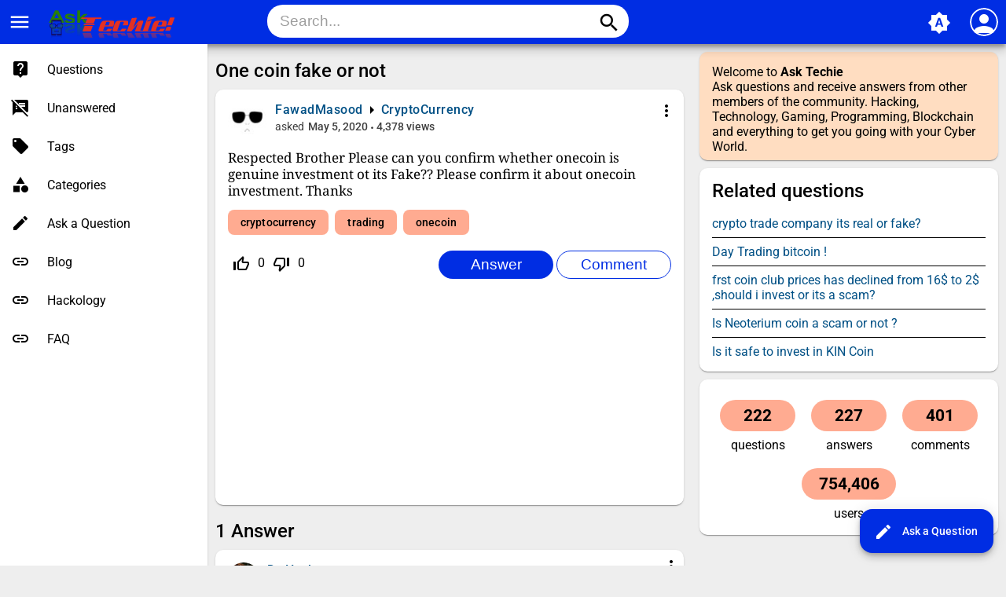

--- FILE ---
content_type: text/html; charset=utf-8
request_url: https://drhack.net/899/one-coin-fake-or-not?show=901
body_size: 7541
content:
<!DOCTYPE html>
<html lang="en" itemscope itemtype="https://schema.org/QAPage">
	<!-- Powered by Question2Answer - http://www.question2answer.org/ -->
	<head>
		<meta charset="utf-8">
		<title>One coin fake or not - Ask Techie - Hackology</title>
		<meta name="viewport" content="width=device-width, initial-scale=1">
		<meta name="theme-color" content="#002de3">
			<link rel="manifest" href="../qa-theme/MayroPro-4.4.0/manifest.webmanifest">
				
					
						<style type="text/css">@font-face {font-family:Noto Serif;font-style:normal;font-weight:400;src:url(/cf-fonts/v/noto-serif/5.0.18/cyrillic/wght/normal.woff2);unicode-range:U+0301,U+0400-045F,U+0490-0491,U+04B0-04B1,U+2116;font-display:swap;}@font-face {font-family:Noto Serif;font-style:normal;font-weight:400;src:url(/cf-fonts/v/noto-serif/5.0.18/cyrillic-ext/wght/normal.woff2);unicode-range:U+0460-052F,U+1C80-1C88,U+20B4,U+2DE0-2DFF,U+A640-A69F,U+FE2E-FE2F;font-display:swap;}@font-face {font-family:Noto Serif;font-style:normal;font-weight:400;src:url(/cf-fonts/v/noto-serif/5.0.18/latin-ext/wght/normal.woff2);unicode-range:U+0100-02AF,U+0304,U+0308,U+0329,U+1E00-1E9F,U+1EF2-1EFF,U+2020,U+20A0-20AB,U+20AD-20CF,U+2113,U+2C60-2C7F,U+A720-A7FF;font-display:swap;}@font-face {font-family:Noto Serif;font-style:normal;font-weight:400;src:url(/cf-fonts/v/noto-serif/5.0.18/greek/wght/normal.woff2);unicode-range:U+0370-03FF;font-display:swap;}@font-face {font-family:Noto Serif;font-style:normal;font-weight:400;src:url(/cf-fonts/v/noto-serif/5.0.18/greek-ext/wght/normal.woff2);unicode-range:U+1F00-1FFF;font-display:swap;}@font-face {font-family:Noto Serif;font-style:normal;font-weight:400;src:url(/cf-fonts/v/noto-serif/5.0.18/latin/wght/normal.woff2);unicode-range:U+0000-00FF,U+0131,U+0152-0153,U+02BB-02BC,U+02C6,U+02DA,U+02DC,U+0304,U+0308,U+0329,U+2000-206F,U+2074,U+20AC,U+2122,U+2191,U+2193,U+2212,U+2215,U+FEFF,U+FFFD;font-display:swap;}@font-face {font-family:Noto Serif;font-style:normal;font-weight:400;src:url(/cf-fonts/v/noto-serif/5.0.18/vietnamese/wght/normal.woff2);unicode-range:U+0102-0103,U+0110-0111,U+0128-0129,U+0168-0169,U+01A0-01A1,U+01AF-01B0,U+0300-0301,U+0303-0304,U+0308-0309,U+0323,U+0329,U+1EA0-1EF9,U+20AB;font-display:swap;}@font-face {font-family:Noto Serif;font-style:normal;font-weight:700;src:url(/cf-fonts/v/noto-serif/5.0.18/cyrillic-ext/wght/normal.woff2);unicode-range:U+0460-052F,U+1C80-1C88,U+20B4,U+2DE0-2DFF,U+A640-A69F,U+FE2E-FE2F;font-display:swap;}@font-face {font-family:Noto Serif;font-style:normal;font-weight:700;src:url(/cf-fonts/v/noto-serif/5.0.18/latin/wght/normal.woff2);unicode-range:U+0000-00FF,U+0131,U+0152-0153,U+02BB-02BC,U+02C6,U+02DA,U+02DC,U+0304,U+0308,U+0329,U+2000-206F,U+2074,U+20AC,U+2122,U+2191,U+2193,U+2212,U+2215,U+FEFF,U+FFFD;font-display:swap;}@font-face {font-family:Noto Serif;font-style:normal;font-weight:700;src:url(/cf-fonts/v/noto-serif/5.0.18/cyrillic/wght/normal.woff2);unicode-range:U+0301,U+0400-045F,U+0490-0491,U+04B0-04B1,U+2116;font-display:swap;}@font-face {font-family:Noto Serif;font-style:normal;font-weight:700;src:url(/cf-fonts/v/noto-serif/5.0.18/latin-ext/wght/normal.woff2);unicode-range:U+0100-02AF,U+0304,U+0308,U+0329,U+1E00-1E9F,U+1EF2-1EFF,U+2020,U+20A0-20AB,U+20AD-20CF,U+2113,U+2C60-2C7F,U+A720-A7FF;font-display:swap;}@font-face {font-family:Noto Serif;font-style:normal;font-weight:700;src:url(/cf-fonts/v/noto-serif/5.0.18/greek/wght/normal.woff2);unicode-range:U+0370-03FF;font-display:swap;}@font-face {font-family:Noto Serif;font-style:normal;font-weight:700;src:url(/cf-fonts/v/noto-serif/5.0.18/greek-ext/wght/normal.woff2);unicode-range:U+1F00-1FFF;font-display:swap;}@font-face {font-family:Noto Serif;font-style:normal;font-weight:700;src:url(/cf-fonts/v/noto-serif/5.0.18/vietnamese/wght/normal.woff2);unicode-range:U+0102-0103,U+0110-0111,U+0128-0129,U+0168-0169,U+01A0-01A1,U+01AF-01B0,U+0300-0301,U+0303-0304,U+0308-0309,U+0323,U+0329,U+1EA0-1EF9,U+20AB;font-display:swap;}@font-face {font-family:Noto Serif;font-style:italic;font-weight:400;src:url(/cf-fonts/v/noto-serif/5.0.18/greek-ext/wght/italic.woff2);unicode-range:U+1F00-1FFF;font-display:swap;}@font-face {font-family:Noto Serif;font-style:italic;font-weight:400;src:url(/cf-fonts/v/noto-serif/5.0.18/vietnamese/wght/italic.woff2);unicode-range:U+0102-0103,U+0110-0111,U+0128-0129,U+0168-0169,U+01A0-01A1,U+01AF-01B0,U+0300-0301,U+0303-0304,U+0308-0309,U+0323,U+0329,U+1EA0-1EF9,U+20AB;font-display:swap;}@font-face {font-family:Noto Serif;font-style:italic;font-weight:400;src:url(/cf-fonts/v/noto-serif/5.0.18/latin/wght/italic.woff2);unicode-range:U+0000-00FF,U+0131,U+0152-0153,U+02BB-02BC,U+02C6,U+02DA,U+02DC,U+0304,U+0308,U+0329,U+2000-206F,U+2074,U+20AC,U+2122,U+2191,U+2193,U+2212,U+2215,U+FEFF,U+FFFD;font-display:swap;}@font-face {font-family:Noto Serif;font-style:italic;font-weight:400;src:url(/cf-fonts/v/noto-serif/5.0.18/greek/wght/italic.woff2);unicode-range:U+0370-03FF;font-display:swap;}@font-face {font-family:Noto Serif;font-style:italic;font-weight:400;src:url(/cf-fonts/v/noto-serif/5.0.18/cyrillic/wght/italic.woff2);unicode-range:U+0301,U+0400-045F,U+0490-0491,U+04B0-04B1,U+2116;font-display:swap;}@font-face {font-family:Noto Serif;font-style:italic;font-weight:400;src:url(/cf-fonts/v/noto-serif/5.0.18/cyrillic-ext/wght/italic.woff2);unicode-range:U+0460-052F,U+1C80-1C88,U+20B4,U+2DE0-2DFF,U+A640-A69F,U+FE2E-FE2F;font-display:swap;}@font-face {font-family:Noto Serif;font-style:italic;font-weight:400;src:url(/cf-fonts/v/noto-serif/5.0.18/latin-ext/wght/italic.woff2);unicode-range:U+0100-02AF,U+0304,U+0308,U+0329,U+1E00-1E9F,U+1EF2-1EFF,U+2020,U+20A0-20AB,U+20AD-20CF,U+2113,U+2C60-2C7F,U+A720-A7FF;font-display:swap;}@font-face {font-family:Noto Serif;font-style:italic;font-weight:700;src:url(/cf-fonts/v/noto-serif/5.0.18/latin/wght/italic.woff2);unicode-range:U+0000-00FF,U+0131,U+0152-0153,U+02BB-02BC,U+02C6,U+02DA,U+02DC,U+0304,U+0308,U+0329,U+2000-206F,U+2074,U+20AC,U+2122,U+2191,U+2193,U+2212,U+2215,U+FEFF,U+FFFD;font-display:swap;}@font-face {font-family:Noto Serif;font-style:italic;font-weight:700;src:url(/cf-fonts/v/noto-serif/5.0.18/latin-ext/wght/italic.woff2);unicode-range:U+0100-02AF,U+0304,U+0308,U+0329,U+1E00-1E9F,U+1EF2-1EFF,U+2020,U+20A0-20AB,U+20AD-20CF,U+2113,U+2C60-2C7F,U+A720-A7FF;font-display:swap;}@font-face {font-family:Noto Serif;font-style:italic;font-weight:700;src:url(/cf-fonts/v/noto-serif/5.0.18/greek-ext/wght/italic.woff2);unicode-range:U+1F00-1FFF;font-display:swap;}@font-face {font-family:Noto Serif;font-style:italic;font-weight:700;src:url(/cf-fonts/v/noto-serif/5.0.18/vietnamese/wght/italic.woff2);unicode-range:U+0102-0103,U+0110-0111,U+0128-0129,U+0168-0169,U+01A0-01A1,U+01AF-01B0,U+0300-0301,U+0303-0304,U+0308-0309,U+0323,U+0329,U+1EA0-1EF9,U+20AB;font-display:swap;}@font-face {font-family:Noto Serif;font-style:italic;font-weight:700;src:url(/cf-fonts/v/noto-serif/5.0.18/cyrillic-ext/wght/italic.woff2);unicode-range:U+0460-052F,U+1C80-1C88,U+20B4,U+2DE0-2DFF,U+A640-A69F,U+FE2E-FE2F;font-display:swap;}@font-face {font-family:Noto Serif;font-style:italic;font-weight:700;src:url(/cf-fonts/v/noto-serif/5.0.18/cyrillic/wght/italic.woff2);unicode-range:U+0301,U+0400-045F,U+0490-0491,U+04B0-04B1,U+2116;font-display:swap;}@font-face {font-family:Noto Serif;font-style:italic;font-weight:700;src:url(/cf-fonts/v/noto-serif/5.0.18/greek/wght/italic.woff2);unicode-range:U+0370-03FF;font-display:swap;}@font-face {font-family:Roboto;font-style:normal;font-weight:400;src:url(/cf-fonts/s/roboto/5.0.11/vietnamese/400/normal.woff2);unicode-range:U+0102-0103,U+0110-0111,U+0128-0129,U+0168-0169,U+01A0-01A1,U+01AF-01B0,U+0300-0301,U+0303-0304,U+0308-0309,U+0323,U+0329,U+1EA0-1EF9,U+20AB;font-display:swap;}@font-face {font-family:Roboto;font-style:normal;font-weight:400;src:url(/cf-fonts/s/roboto/5.0.11/cyrillic/400/normal.woff2);unicode-range:U+0301,U+0400-045F,U+0490-0491,U+04B0-04B1,U+2116;font-display:swap;}@font-face {font-family:Roboto;font-style:normal;font-weight:400;src:url(/cf-fonts/s/roboto/5.0.11/greek-ext/400/normal.woff2);unicode-range:U+1F00-1FFF;font-display:swap;}@font-face {font-family:Roboto;font-style:normal;font-weight:400;src:url(/cf-fonts/s/roboto/5.0.11/latin/400/normal.woff2);unicode-range:U+0000-00FF,U+0131,U+0152-0153,U+02BB-02BC,U+02C6,U+02DA,U+02DC,U+0304,U+0308,U+0329,U+2000-206F,U+2074,U+20AC,U+2122,U+2191,U+2193,U+2212,U+2215,U+FEFF,U+FFFD;font-display:swap;}@font-face {font-family:Roboto;font-style:normal;font-weight:400;src:url(/cf-fonts/s/roboto/5.0.11/cyrillic-ext/400/normal.woff2);unicode-range:U+0460-052F,U+1C80-1C88,U+20B4,U+2DE0-2DFF,U+A640-A69F,U+FE2E-FE2F;font-display:swap;}@font-face {font-family:Roboto;font-style:normal;font-weight:400;src:url(/cf-fonts/s/roboto/5.0.11/greek/400/normal.woff2);unicode-range:U+0370-03FF;font-display:swap;}@font-face {font-family:Roboto;font-style:normal;font-weight:400;src:url(/cf-fonts/s/roboto/5.0.11/latin-ext/400/normal.woff2);unicode-range:U+0100-02AF,U+0304,U+0308,U+0329,U+1E00-1E9F,U+1EF2-1EFF,U+2020,U+20A0-20AB,U+20AD-20CF,U+2113,U+2C60-2C7F,U+A720-A7FF;font-display:swap;}@font-face {font-family:Roboto;font-style:normal;font-weight:500;src:url(/cf-fonts/s/roboto/5.0.11/latin-ext/500/normal.woff2);unicode-range:U+0100-02AF,U+0304,U+0308,U+0329,U+1E00-1E9F,U+1EF2-1EFF,U+2020,U+20A0-20AB,U+20AD-20CF,U+2113,U+2C60-2C7F,U+A720-A7FF;font-display:swap;}@font-face {font-family:Roboto;font-style:normal;font-weight:500;src:url(/cf-fonts/s/roboto/5.0.11/vietnamese/500/normal.woff2);unicode-range:U+0102-0103,U+0110-0111,U+0128-0129,U+0168-0169,U+01A0-01A1,U+01AF-01B0,U+0300-0301,U+0303-0304,U+0308-0309,U+0323,U+0329,U+1EA0-1EF9,U+20AB;font-display:swap;}@font-face {font-family:Roboto;font-style:normal;font-weight:500;src:url(/cf-fonts/s/roboto/5.0.11/cyrillic/500/normal.woff2);unicode-range:U+0301,U+0400-045F,U+0490-0491,U+04B0-04B1,U+2116;font-display:swap;}@font-face {font-family:Roboto;font-style:normal;font-weight:500;src:url(/cf-fonts/s/roboto/5.0.11/greek/500/normal.woff2);unicode-range:U+0370-03FF;font-display:swap;}@font-face {font-family:Roboto;font-style:normal;font-weight:500;src:url(/cf-fonts/s/roboto/5.0.11/greek-ext/500/normal.woff2);unicode-range:U+1F00-1FFF;font-display:swap;}@font-face {font-family:Roboto;font-style:normal;font-weight:500;src:url(/cf-fonts/s/roboto/5.0.11/cyrillic-ext/500/normal.woff2);unicode-range:U+0460-052F,U+1C80-1C88,U+20B4,U+2DE0-2DFF,U+A640-A69F,U+FE2E-FE2F;font-display:swap;}@font-face {font-family:Roboto;font-style:normal;font-weight:500;src:url(/cf-fonts/s/roboto/5.0.11/latin/500/normal.woff2);unicode-range:U+0000-00FF,U+0131,U+0152-0153,U+02BB-02BC,U+02C6,U+02DA,U+02DC,U+0304,U+0308,U+0329,U+2000-206F,U+2074,U+20AC,U+2122,U+2191,U+2193,U+2212,U+2215,U+FEFF,U+FFFD;font-display:swap;}@font-face {font-family:Roboto;font-style:normal;font-weight:700;src:url(/cf-fonts/s/roboto/5.0.11/greek-ext/700/normal.woff2);unicode-range:U+1F00-1FFF;font-display:swap;}@font-face {font-family:Roboto;font-style:normal;font-weight:700;src:url(/cf-fonts/s/roboto/5.0.11/vietnamese/700/normal.woff2);unicode-range:U+0102-0103,U+0110-0111,U+0128-0129,U+0168-0169,U+01A0-01A1,U+01AF-01B0,U+0300-0301,U+0303-0304,U+0308-0309,U+0323,U+0329,U+1EA0-1EF9,U+20AB;font-display:swap;}@font-face {font-family:Roboto;font-style:normal;font-weight:700;src:url(/cf-fonts/s/roboto/5.0.11/latin/700/normal.woff2);unicode-range:U+0000-00FF,U+0131,U+0152-0153,U+02BB-02BC,U+02C6,U+02DA,U+02DC,U+0304,U+0308,U+0329,U+2000-206F,U+2074,U+20AC,U+2122,U+2191,U+2193,U+2212,U+2215,U+FEFF,U+FFFD;font-display:swap;}@font-face {font-family:Roboto;font-style:normal;font-weight:700;src:url(/cf-fonts/s/roboto/5.0.11/cyrillic/700/normal.woff2);unicode-range:U+0301,U+0400-045F,U+0490-0491,U+04B0-04B1,U+2116;font-display:swap;}@font-face {font-family:Roboto;font-style:normal;font-weight:700;src:url(/cf-fonts/s/roboto/5.0.11/latin-ext/700/normal.woff2);unicode-range:U+0100-02AF,U+0304,U+0308,U+0329,U+1E00-1E9F,U+1EF2-1EFF,U+2020,U+20A0-20AB,U+20AD-20CF,U+2113,U+2C60-2C7F,U+A720-A7FF;font-display:swap;}@font-face {font-family:Roboto;font-style:normal;font-weight:700;src:url(/cf-fonts/s/roboto/5.0.11/greek/700/normal.woff2);unicode-range:U+0370-03FF;font-display:swap;}@font-face {font-family:Roboto;font-style:normal;font-weight:700;src:url(/cf-fonts/s/roboto/5.0.11/cyrillic-ext/700/normal.woff2);unicode-range:U+0460-052F,U+1C80-1C88,U+20B4,U+2DE0-2DFF,U+A640-A69F,U+FE2E-FE2F;font-display:swap;}</style>
							<link rel="stylesheet" href="https://fonts.googleapis.com/icon?family=Material+Icons">
								<meta name="description" content="Respected Brother Please can you confirm whether onecoin is genuine investment ot its Fake?? Please confirm it about onecoin investment. Thanks">
								<meta name="keywords" content="CryptoCurrency,cryptocurrency,trading,onecoin">
								<link rel="stylesheet" href="../qa-theme/MayroPro-4.4.0/qa-styles.min.css?1.8.8">
								<style type="text/css">/*Enter your custom CSS here */
.subscribe {
  margin: 80px auto;
  padding: 20px;
  width: 300px;
  background: white;
  border-radius: 5px;
  -webkit-box-shadow: 0 1px 2px rgba(0, 0, 0, 0.5);
  box-shadow: 0 1px 2px rgba(0, 0, 0, 0.5);
}

.subscribe-pitch {
  padding-left: 120px;
  background: url("../newsletter/img/email.png") 5px center no-repeat;
}
.subscribe-pitch > h3 {
  margin: 0 0 12px;
  font-size: 14px;
  font-weight: bold;
  color: #222;
  text-transform: uppercase;
}
.subscribe-pitch > p {
  line-height: 22px;
  color: #484848;
}

.subscribe-form {
  position: relative;
  margin: 20px -20px -20px;
  padding: 15px;
  background: #fafafa;
  border-top: 1px solid #ccc;
  border-radius: 0 0 6px 6px;
  background-image: -webkit-linear-gradient(top, #fafafa, #eaeaea 50%, #e1e1e1 51%, #f2f2f2);
  background-image: -moz-linear-gradient(top, #fafafa, #eaeaea 50%, #e1e1e1 51%, #f2f2f2);
  background-image: -o-linear-gradient(top, #fafafa, #eaeaea 50%, #e1e1e1 51%, #f2f2f2);
  background-image: linear-gradient(to bottom, #fafafa, #eaeaea 50%, #e1e1e1 51%, #f2f2f2);
  -webkit-box-shadow: inset 0 1px white;
  box-shadow: inset 0 1px white;
}

.subscribe-input {
  padding: 0 16px;
  width: 100%;
  height: 35px;
  font-family: 'Lucida Grande', Tahoma, Verdana, sans-serif;
  font-size: 15px;
  color: #444;
  background: #fefefe;
  background-clip: padding-box;
  border: 1px solid;
  border-color: #999 #aaa #aaa;
  border-radius: 20px;
  -webkit-box-shadow: inset 0 1px 1px rgba(0, 0, 0, 0.2), 0 1px #f8f8f8;
  box-shadow: inset 0 1px 1px rgba(0, 0, 0, 0.2), 0 1px #f8f8f8;
}
.subscribe-input:focus {
  outline: 0;
}

.subscribe-submit {
  display: block;
  position: absolute;
  top: 15px;
  right: 15px;
  padding-left: 15px;
  height: 35px;
  width: 60px;
  background: #60e160;
  border: 1px solid;
  border-color: #4c9d50 #4c9d50 #4c9d50 #55af5a;
  border-radius: 0 20px 20px 0;
  cursor: pointer;
  font: 0/0 serif;
  text-shadow: none;
  color: transparent;
  background-image: -webkit-linear-gradient(top, #84f087, #4cd94a);
  background-image: -moz-linear-gradient(top, #84f087, #4cd94a);
  background-image: -o-linear-gradient(top, #84f087, #4cd94a);
  background-image: linear-gradient(to bottom, #84f087, #4cd94a);
  -webkit-box-shadow: inset 0 1px rgba(255, 255, 255, 0.4);
  box-shadow: inset 0 1px rgba(255, 255, 255, 0.4);
}
.subscribe-submit:active {
  background: #4cdf4d;
  -webkit-box-shadow: inset 0 0 3px rgba(0, 0, 0, 0.3);
  box-shadow: inset 0 0 3px rgba(0, 0, 0, 0.3);
}
.subscribe-submit:before {
  content: '';
  display: block;
  margin-top: 1px;
  width: 25px;
  height: 19px;
  background: url("../newsletter/img/tick.png");
}</style>
								<link rel="stylesheet" TYPE="text/css" href="https://drhack.net/qa-plugin/q2a-custom-404-page-master/qa-custom-404-style.css">
								<style>
									.notify-container {
	left: 0;
	right: 0;
	top: 0;
	padding: 0;
	position: fixed;
	width: 100%;
	z-index: 10000;
}
.notify {
	background-color: #F6DF30;
	color: #444444;
	font-weight: bold;
	width: 100%;
	text-align: center;
	font-family: sans-serif;
	font-size: 14px;
	padding: 10px 0;
	position:relative;
}
.notify-close {
	color: #735005;
	cursor: pointer;
	font-size: 18px;
	line-height: 18px;
	padding: 0 3px;
	position: absolute;
	right: 8px;
	text-decoration: none;
	top: 8px;
}
.qa-faq-section-title {
	font-size:125%;
	font-weight:bold;
	margin:10px 0 5px;
	cursor:pointer;
}
.qa-faq-section-text {
	display:none;
	margin:0 0 10px 10px;
}
								</style>
								<link rel="canonical" href="https://drhack.net/899/one-coin-fake-or-not">
								<meta itemprop="name" content="One coin fake or not">
								<script type="2a8c90a4f4278d84b91c559f-text/javascript">
								var qa_root = '..\/';
								var qa_request = '899\/one-coin-fake-or-not';
								</script>
								<script src="../qa-content/jquery-3.5.1.min.js" type="2a8c90a4f4278d84b91c559f-text/javascript"></script>
								<script src="../qa-content/qa-global.js?1.8.8" type="2a8c90a4f4278d84b91c559f-text/javascript"></script>
								<script src="../qa-theme/MayroPro-4.4.0/js/main.min.js?1.8.8" async type="2a8c90a4f4278d84b91c559f-text/javascript"></script>
							</head>
							<body
								class="qa-template-question qa-category-12 qa-body-js-off"
								>
								<script type="2a8c90a4f4278d84b91c559f-text/javascript">
									var b = document.getElementsByTagName('body')[0];
									b.className = b.className.replace('qa-body-js-off', 'qa-body-js-on');
								</script>
								<!-- Go to www.addthis.com/dashboard to customize your tools --> <script type="2a8c90a4f4278d84b91c559f-text/javascript" src="//s7.addthis.com/js/300/addthis_widget.js#pubid=Dr-Hack"></script> 
								<div class="qa-body-wrapper" itemprop="mainEntity" itemscope itemtype="https://schema.org/Question">
									
									<div class="qa-header">
										<div class="qa-logo">
											<a href="../" class="qa-logo-link" title="Ask Techie - Hackology"><img src="https://drhack.net/qa-theme/CleanStrap/uploads/ask_techie.png" alt="Ask Techie - Hackology"></a>
										</div>
										<i id="menu-toggle" onclick="if (!window.__cfRLUnblockHandlers) return false; toggleMenu()" class="material-icons" data-cf-modified-2a8c90a4f4278d84b91c559f-="">menu</i>
										<i id="search-toggle" onclick="if (!window.__cfRLUnblockHandlers) return false; toggleSearch()" class="material-icons" data-cf-modified-2a8c90a4f4278d84b91c559f-="">search</i>
										<div id="user-toggle" onclick="if (!window.__cfRLUnblockHandlers) return false; toggleUser()" data-cf-modified-2a8c90a4f4278d84b91c559f-="">
											<div class="login-person"><i class="material-icons">person</i></div>
										</div>
										<div id="qa-nav-user">
											<div class="qa-nav-user">
												<ul class="qa-nav-user-list">
													<li class="qa-nav-user-item qa-nav-user-login">
														<a href="../login?to=899%2Fone-coin-fake-or-not%3Fshow%3D901" class="qa-nav-user-link">Login</a>
													</li>
													<li class="qa-nav-user-item qa-nav-user-register">
														<a href="../register?to=899%2Fone-coin-fake-or-not%3Fshow%3D901" class="qa-nav-user-link">Register</a>
													</li>
												</ul>
												<div class="qa-nav-user-clear">
												</div>
											</div>
											<div id="qa-nav-user-clear" onclick="if (!window.__cfRLUnblockHandlers) return false; toggleUser()" data-cf-modified-2a8c90a4f4278d84b91c559f-=""></div>
										</div>
										<div id="qa-search">
											<div class="qa-search">
												<form method="get" action="../search">
													
													<input type="text" placeholder="Search..." name="q" value="" class="qa-search-field">
													<button type="submit" class="qa-search-button"><i class="material-icons">search</i></button>
												</form>
											</div>
										</div>
										<div class="fab">
											<i id="theme-toggle" class="material-icons" onclick="if (!window.__cfRLUnblockHandlers) return false; toggleTheme(this)" title="System default" data-cf-modified-2a8c90a4f4278d84b91c559f-="">brightness_auto</i>
											<div class="qam-ask"><a href="../ask?cat=12" class="qam-ask-link"><i class="material-icons">edit</i>Ask a Question</a></div>
										</div>
										<div id="qa-nav-main">
											<div class="qa-logo">
												<a href="../" class="qa-logo-link" title="Ask Techie - Hackology"><img src="https://drhack.net/qa-theme/CleanStrap/uploads/ask_techie.png" alt="Ask Techie - Hackology"></a>
											</div>
											<div class="qa-nav-main">
												<ul class="qa-nav-main-list">
													<li class="qa-nav-main-item qa-nav-main-questions">
														<a href="../questions" class="qa-nav-main-link">Questions</a>
													</li>
													<li class="qa-nav-main-item qa-nav-main-unanswered">
														<a href="../unanswered" class="qa-nav-main-link">Unanswered</a>
													</li>
													<li class="qa-nav-main-item qa-nav-main-tag">
														<a href="../tags" class="qa-nav-main-link">Tags</a>
													</li>
													<li class="qa-nav-main-item qa-nav-main-categories">
														<a href="../categories" class="qa-nav-main-link">Categories</a>
													</li>
													<li class="qa-nav-main-item qa-nav-main-ask">
														<a href="../ask?cat=12" class="qa-nav-main-link">Ask a Question</a>
													</li>
													<li class="qa-nav-main-item qa-nav-main-custom-1">
														<a href="https://blog.drhack.net" class="qa-nav-main-link" target="_blank">Blog</a>
													</li>
													<li class="qa-nav-main-item qa-nav-main-hackology">
														<a href="../hackology" class="qa-nav-main-link">Hackology</a>
													</li>
													<li class="qa-nav-main-item qa-nav-main-custom-3">
														<a href="../faq" class="qa-nav-main-link">FAQ</a>
													</li>
												</ul>
												<div class="qa-nav-main-clear">
												</div>
											</div>
										</div>
										<div id="qa-nav-main-clear" onclick="if (!window.__cfRLUnblockHandlers) return false; toggleMenu()" data-cf-modified-2a8c90a4f4278d84b91c559f-=""></div>
										<div class="qa-header-clear">
										</div>
									</div> <!-- END qa-header -->
									
									<div class="qam-main-sidepanel">
										<div class="qa-main">
											<div class="qa-main-heading">
												<h1>
													<a href="../899/one-coin-fake-or-not">
														
														<span itemprop="name">One coin fake or not</span>
													</a>
												</h1>
											</div>
											<div class="qa-part-q-view">
												<div class="qa-q-view" id="q899">
													<div class="qa-q-view-main">
														<div onclick="if (!window.__cfRLUnblockHandlers) return false; toggleExtra(this)" class="qam-q-extra-menu" data-cf-modified-2a8c90a4f4278d84b91c559f-="">
															<form method="post" action="../899/one-coin-fake-or-not?show=901">
																<div class="qam-q-extra-menu-toggle"><i class="material-icons">more_vert</i></div>
																<div class="qa-q-view-buttons">
																	<input name="q_doanswer" id="q_doanswer" onclick="if (!window.__cfRLUnblockHandlers) return false; return qa_toggle_element('anew')" value="answer" title="Answer this question" type="submit" class="qa-form-light-button qa-form-light-button-answer" data-cf-modified-2a8c90a4f4278d84b91c559f-="">
																	<input name="q_docomment" onclick="if (!window.__cfRLUnblockHandlers) return false; return qa_toggle_element('c899')" value="comment" title="Add a comment on this question" type="submit" class="qa-form-light-button qa-form-light-button-comment" data-cf-modified-2a8c90a4f4278d84b91c559f-="">
																</div>
																<input name="code" type="hidden" value="0-1768637880-2ebd1dae1155486b0d091da2fab2f573a644b483">
																<input name="qa_click" type="hidden" value="">
															</form>
														</div>
														<div class="qam-q-post-meta">
															<span class="qa-q-view-avatar-meta">
																<span class="qa-q-view-avatar">
																	<a href="../user/FawadMasood" class="qa-avatar-link"><img src="../?qa=image&amp;qa_blobid=16936844269840206568&amp;qa_size=50" width="49" height="44" class="qa-avatar-image" alt=""></a>
																</span>
																<span class="qa-q-view-meta">
																	<span class="qa-q-view-who">
																		<span class="qa-q-view-who-pad">by </span>
																		<span class="qa-q-view-who-data"><span itemprop="author" itemscope itemtype="https://schema.org/Person"><a href="../user/FawadMasood" class="qa-user-link" itemprop="url"><span itemprop="name">FawadMasood</span></a></span></span>
																	</span>
																	<span class="qa-q-view-where">
																		<span class="qa-q-view-where-pad">in </span><span class="qa-q-view-where-data"><a href="../cryptocurrency" class="qa-category-link">CryptoCurrency</a></span>
																	</span>
																	<a href="../899/one-coin-fake-or-not" class="qa-q-view-what" itemprop="url">asked</a>
																	<span class="qa-q-view-when">
																		<span class="qa-q-view-when-data"><time itemprop="dateCreated" datetime="2020-05-05T02:26:35+0000" title="2020-05-05T02:26:35+0000">May 5, 2020</time></span>
																	</span>
																	<span class="qa-view-count">
																		<span class="qa-view-count-data">4,378</span><span class="qa-view-count-pad"> views</span>
																	</span>
																</span>
															</span>
														</div>
														<div class="qa-q-view-content qa-post-content">
															<a name="899"></a><div itemprop="text">Respected Brother Please can you confirm whether onecoin is genuine investment ot its Fake?? Please confirm it about onecoin investment. Thanks</div>
														</div>
														<div class="qa-q-view-tags">
															<ul class="qa-q-view-tag-list">
																<li class="qa-q-view-tag-item"><a href="../tag/cryptocurrency" rel="tag" class="qa-tag-link">cryptocurrency</a></li>
																<li class="qa-q-view-tag-item"><a href="../tag/trading" rel="tag" class="qa-tag-link">trading</a></li>
																<li class="qa-q-view-tag-item"><a href="../tag/onecoin" rel="tag" class="qa-tag-link">onecoin</a></li>
															</ul>
														</div>
														<div class="qam-stats-buttons">
															<form method="post" action="../899/one-coin-fake-or-not?show=901">
																<div class="qa-q-view-stats">
																	<div class="qa-voting qa-voting-net" id="voting_899">
																		<div class="qa-vote-buttons qa-vote-buttons-net">
																			<input title="Click to vote up" name="vote_899_1_q899" onclick="if (!window.__cfRLUnblockHandlers) return false; return qa_vote_click(this);" type="submit" value="+" class="qa-vote-first-button qa-vote-up-button" data-cf-modified-2a8c90a4f4278d84b91c559f-=""> 
																			<i class="material-icons enabled">thumb_up_off_alt</i>
																			<span class="enabled qa-upvote-count">
																				<span class="enabled qa-upvote-count-data">0</span><span class="enabled qa-upvote-count-pad"> like <meta itemprop="upvoteCount" content="0"></span>
																			</span>
																			<input title="Click to vote down" name="vote_899_-1_q899" onclick="if (!window.__cfRLUnblockHandlers) return false; return qa_vote_click(this);" type="submit" value="&ndash;" class="qa-vote-second-button qa-vote-down-button" data-cf-modified-2a8c90a4f4278d84b91c559f-=""> 
																			<i class="material-icons enabled">thumb_down_off_alt</i>
																			<span class="enabled qa-downvote-count">
																				<span class="enabled qa-downvote-count-data">0</span><span class="enabled qa-downvote-count-pad"> dislike</span>
																			</span>
																		</div>
																		<div class="qa-vote-clear">
																		</div>
																	</div>
																</div>
																<input name="code" type="hidden" value="0-1768637880-9c9cce8dec13c49480ef3d6257407a3f919752ad">
															</form>
															<form method="post" action="../899/one-coin-fake-or-not?show=901" class="qam-rest-buttons">
																<div class="qa-q-view-buttons">
																	<input name="q_doanswer" id="q_doanswer" onclick="if (!window.__cfRLUnblockHandlers) return false; return qa_toggle_element('anew')" value="answer" title="Answer this question" type="submit" class="qa-form-light-button qa-form-light-button-answer" data-cf-modified-2a8c90a4f4278d84b91c559f-="">
																	<input name="q_docomment" onclick="if (!window.__cfRLUnblockHandlers) return false; return qa_toggle_element('c899')" value="comment" title="Add a comment on this question" type="submit" class="qa-form-light-button qa-form-light-button-comment" data-cf-modified-2a8c90a4f4278d84b91c559f-="">
																</div>
																<input name="code" type="hidden" value="0-1768637880-2ebd1dae1155486b0d091da2fab2f573a644b483">
																<input name="qa_click" type="hidden" value="">
															</form>
														</div>
														
														<div class="qa-q-view-c-list" style="display:none;" id="c899_list">
														</div> <!-- END qa-c-list -->
														
														<div class="qa-c-form" id="c899" style="display:none;">
															<h2>Please <a href="../login?to=899%2Fone-coin-fake-or-not">log in</a> or <a href="../register?to=899%2Fone-coin-fake-or-not">register</a> to add a comment.</h2>
														</div> <!-- END qa-c-form -->
														
													</div> <!-- END qa-q-view-main -->
													<div class="qa-q-view-clear">
													</div>
												</div> <!-- END qa-q-view -->
												
												<script async src="//pagead2.googlesyndication.com/pagead/js/adsbygoogle.js" type="2a8c90a4f4278d84b91c559f-text/javascript"></script>
<!-- QA-Ad -->
<ins class="adsbygoogle"
     style="display:block"
     data-ad-client="ca-pub-9560246310544037"
     data-ad-slot="3417654437"
     data-ad-format="auto"></ins>
<script type="2a8c90a4f4278d84b91c559f-text/javascript">
(adsbygoogle = window.adsbygoogle || []).push({});
</script>
											</div>
											<div class="qa-part-a-form">
												<div class="qa-a-form" id="anew" style="display:none;">
													<h2>Please <a href="../login?to=899%2Fone-coin-fake-or-not">log in</a> or <a href="../register?to=899%2Fone-coin-fake-or-not">register</a> to answer this question.</h2>
												</div> <!-- END qa-a-form -->
												
											</div>
											<div class="qa-part-a-list">
												<h2 id="a_list_title"><span itemprop="answerCount">1</span> Answer</h2>
												<div class="qa-a-list" id="a_list">
													
													<div class="qa-a-list-item " id="a901" itemprop="suggestedAnswer" itemscope itemtype="https://schema.org/Answer">
														<div class="qa-a-item-main">
															<div onclick="if (!window.__cfRLUnblockHandlers) return false; toggleExtra(this)" class="qam-q-extra-menu" data-cf-modified-2a8c90a4f4278d84b91c559f-="">
																<form method="post" action="../899/one-coin-fake-or-not?show=901">
																	<div class="qam-q-extra-menu-toggle"><i class="material-icons">more_vert</i></div>
																	<div class="qa-a-item-buttons">
																		<input name="a901_dofollow" value="ask related question" title="Ask a new question relating to this answer" type="submit" class="qa-form-light-button qa-form-light-button-follow">
																		<input name="a901_docomment" onclick="if (!window.__cfRLUnblockHandlers) return false; return qa_toggle_element('c901')" value="comment" title="Add a comment on this answer" type="submit" class="qa-form-light-button qa-form-light-button-comment" data-cf-modified-2a8c90a4f4278d84b91c559f-="">
																	</div>
																	<input name="code" type="hidden" value="0-1768637880-4fd88e138351e5b631485b2653943b3bab7177dc">
																	<input name="qa_click" type="hidden" value="">
																</form>
															</div>
															<div class="qam-q-post-meta">
																<span class="qa-a-item-avatar-meta">
																	<span class="qa-a-item-avatar">
																		<a href="../user/Dr-Hack" class="qa-avatar-link"><img src="https://www.gravatar.com/avatar/4ef468bc1ad52669e3bb9e3a8dab9b7d?s=40" width="40" height="40" class="qa-avatar-image" alt="" ></a>
																	</span>
																	<span class="qa-a-item-meta">
																		<span class="qa-a-item-who">
																			<span class="qa-a-item-who-pad">by </span>
																			<span class="qa-a-item-who-data"><span itemprop="author" itemscope itemtype="https://schema.org/Person"><a href="../user/Dr-Hack" class="qa-user-link" itemprop="url"><span itemprop="name">Dr-Hack</span></a></span></span>
																		</span>
																		<a href="../899/one-coin-fake-or-not?show=901#a901" class="qa-a-item-what" itemprop="url">answered</a>
																		<span class="qa-a-item-when">
																			<span class="qa-a-item-when-data"><time itemprop="dateCreated" datetime="2020-05-05T05:46:56+0000" title="2020-05-05T05:46:56+0000">May 5, 2020</time></span>
																		</span>
																	</span>
																</span>
															</div>
															<form method="post" action="../899/one-coin-fake-or-not?show=901">
																<div class="qa-a-selection">
																</div>
																<input name="code" type="hidden" value="0-1768637880-4fd88e138351e5b631485b2653943b3bab7177dc">
																<input name="qa_click" type="hidden" value="">
															</form>
															<div class="qa-a-item-content qa-post-content">
																<a name="901"></a><div itemprop="text">
<p><strong>OneCoin</strong>&nbsp;is a&nbsp;Ponzi scheme&nbsp;promoted as a&nbsp;cryptocurrency&nbsp;by&nbsp;Bulgaria-based&nbsp;offshore companies&nbsp;OneCoin Ltd (registered in&nbsp;Dubai) and OneLife Network Ltd (registered in&nbsp;Belize), both founded by&nbsp;Ruja Ignatova&nbsp;in concert with Sebastian Greenwood.&nbsp;OneCoin is considered a Ponzi scheme due to its organisational structure and because of the previous involvement of many of those central to OneCoin in similar schemes.&nbsp;It was described by&nbsp;<em>The Times</em>&nbsp;as "one of the biggest scams in history."</p><p>US prosecutors have alleged the scheme brought in approximately $4 billion worldwide.&nbsp;In China, law enforcement recovered 1.7 billion yuan (US$267.5 million) while prosecuting 98 people.&nbsp;Ruja Ignatova disappeared in 2017 near the time a secret US warrant was filed for her arrest and was replaced by her brother, Konstantin Ignatov. Most of the leaders have now disappeared or been arrested. Greenwood was arrested in 2018,&nbsp;as was Konstantin Ignatov in March 2019.&nbsp;In November 2019, Konstantin Ignatov pleaded guilty to charges of money laundering and fraud. The total maximum sentence for the charges is 90 years in prison.</p><p></p><p></p><p>OneCoin is a Scam , a known scam and one of biggest scams ... you can read all about it on its <a target="_blank" rel="nofollow" href="https://en.wikipedia.org/wiki/OneCoin">Wikipedia page</a></p>
</div>
															</div>
															<div class="qam-stats-buttons">
																<form method="post" action="../899/one-coin-fake-or-not?show=901">
																	<div class="qa-voting qa-voting-net" id="voting_901">
																		<div class="qa-vote-buttons qa-vote-buttons-net">
																			<input title="Click to vote up" name="vote_901_1_a901" onclick="if (!window.__cfRLUnblockHandlers) return false; return qa_vote_click(this);" type="submit" value="+" class="qa-vote-first-button qa-vote-up-button" data-cf-modified-2a8c90a4f4278d84b91c559f-=""> 
																			<i class="material-icons enabled">thumb_up_off_alt</i>
																			<span class="enabled qa-upvote-count">
																				<span class="enabled qa-upvote-count-data">0</span><span class="enabled qa-upvote-count-pad"> like <meta itemprop="upvoteCount" content="0"></span>
																			</span>
																			<input title="Click to vote down" name="vote_901_-1_a901" onclick="if (!window.__cfRLUnblockHandlers) return false; return qa_vote_click(this);" type="submit" value="&ndash;" class="qa-vote-second-button qa-vote-down-button" data-cf-modified-2a8c90a4f4278d84b91c559f-=""> 
																			<i class="material-icons enabled">thumb_down_off_alt</i>
																			<span class="enabled qa-downvote-count">
																				<span class="enabled qa-downvote-count-data">0</span><span class="enabled qa-downvote-count-pad"> dislike</span>
																			</span>
																		</div>
																		<div class="qa-vote-clear">
																		</div>
																	</div>
																	<input name="code" type="hidden" value="0-1768637880-9c9cce8dec13c49480ef3d6257407a3f919752ad">
																</form>
																<form method="post" action="../899/one-coin-fake-or-not?show=901" class="qam-rest-buttons">
																	<div class="qa-a-item-buttons">
																		<input name="a901_dofollow" value="ask related question" title="Ask a new question relating to this answer" type="submit" class="qa-form-light-button qa-form-light-button-follow">
																		<input name="a901_docomment" onclick="if (!window.__cfRLUnblockHandlers) return false; return qa_toggle_element('c901')" value="comment" title="Add a comment on this answer" type="submit" class="qa-form-light-button qa-form-light-button-comment" data-cf-modified-2a8c90a4f4278d84b91c559f-="">
																	</div>
																	<input name="code" type="hidden" value="0-1768637880-4fd88e138351e5b631485b2653943b3bab7177dc">
																	<input name="qa_click" type="hidden" value="">
																</form>
															</div>
															
															<div class="qa-a-item-c-list" style="display:none;" id="c901_list">
															</div> <!-- END qa-c-list -->
															
															<div class="qa-c-form" id="c901" style="display:none;">
																<h2>Please <a href="../login?to=899%2Fone-coin-fake-or-not">log in</a> or <a href="../register?to=899%2Fone-coin-fake-or-not">register</a> to add a comment.</h2>
															</div> <!-- END qa-c-form -->
															
														</div> <!-- END qa-a-item-main -->
														<div class="qa-a-item-clear">
														</div>
													</div> <!-- END qa-a-list-item -->
													
												</div> <!-- END qa-a-list -->
												
												<script async src="//pagead2.googlesyndication.com/pagead/js/adsbygoogle.js" type="2a8c90a4f4278d84b91c559f-text/javascript"></script>
<ins class="adsbygoogle"
     style="display:block"
     data-ad-format="autorelaxed"
     data-ad-client="ca-pub-9560246310544037"
     data-ad-slot="4454886697"></ins>
<script type="2a8c90a4f4278d84b91c559f-text/javascript">
     (adsbygoogle = window.adsbygoogle || []).push({});
</script>
											</div>
										</div> <!-- END qa-main -->
										
										<div class="qa-sidepanel">
											<div class="qa-sidebar">
												Welcome to <b>Ask Techie</b><br>
Ask questions and receive answers from other members of the community. Hacking, Technology, Gaming, Programming, Blockchain and everything to get you going with your Cyber World.
											</div>
											
											<div class="qa-widgets-side qa-widgets-side-low">
												<div class="qa-widget-side qa-widget-side-low">
													<div class="qa-related-qs">
														<h2 style="margin-top:0; padding-top:0;">
															Related questions
														</h2>
														<ul class="qa-related-q-list">
															<li class="qa-related-q-item"><a href="../897/crypto-trade-company-its-real-or-fake">crypto trade company its real or fake?</a></li>
															<li class="qa-related-q-item"><a href="../803/day-trading-bitcoin">Day Trading bitcoin !</a></li>
															<li class="qa-related-q-item"><a href="../569/frst-coin-club-prices-has-declined-from-16-should-invest-scam">frst coin club prices has declined from 16$ to 2$ ,should i invest or its a scam?</a></li>
															<li class="qa-related-q-item"><a href="../642/is-neoterium-coin-a-scam-or-not">Is Neoterium coin a scam or not ?</a></li>
															<li class="qa-related-q-item"><a href="../574/is-it-safe-to-invest-in-kin-coin">Is it safe to invest in KIN Coin</a></li>
														</ul>
													</div>
												</div>
											</div>
											
											<div class="qa-widgets-side qa-widgets-side-bottom">
												<div class="qa-widget-side qa-widget-side-bottom">
													<div class="qa-activity-count">
														<p class="qa-activity-count-item">
															<span class="qa-activity-count-data">222</span> questions
														</p>
														<p class="qa-activity-count-item">
															<span class="qa-activity-count-data">227</span> answers
														</p>
														<p class="qa-activity-count-item">
															<span class="qa-activity-count-data">401</span> comments
														</p>
														<p class="qa-activity-count-item">
															<span class="qa-activity-count-data">754,406</span> users
														</p>
													</div>
												</div>
											</div>
											
										</div>
										
									</div>
									<div class="qa-footer">
										<div class="qa-nav-footer">
											<ul class="qa-nav-footer-list">
											</ul>
											<div class="qa-nav-footer-clear">
											</div>
										</div>
										<div class="qa-attribution">
											<a href="https://blog.drhack.net/">Hackology</a> by <a href="https://hackology.co">Dr-Hack</a>
										</div>
										<div class="qa-footer-clear">
										</div>
									</div> <!-- END qa-footer -->
									
								</div> <!-- END body-wrapper -->
								<div style="position:absolute;overflow:hidden;clip:rect(0 0 0 0);height:0;width:0;margin:0;padding:0;border:0;">
									<span id="qa-waiting-template" class="qa-waiting">...</span>
								</div>
							<script src="/cdn-cgi/scripts/7d0fa10a/cloudflare-static/rocket-loader.min.js" data-cf-settings="2a8c90a4f4278d84b91c559f-|49" defer></script><script defer src="https://static.cloudflareinsights.com/beacon.min.js/vcd15cbe7772f49c399c6a5babf22c1241717689176015" integrity="sha512-ZpsOmlRQV6y907TI0dKBHq9Md29nnaEIPlkf84rnaERnq6zvWvPUqr2ft8M1aS28oN72PdrCzSjY4U6VaAw1EQ==" data-cf-beacon='{"version":"2024.11.0","token":"9bef618bb6614c0398cd6a2e702eab58","r":1,"server_timing":{"name":{"cfCacheStatus":true,"cfEdge":true,"cfExtPri":true,"cfL4":true,"cfOrigin":true,"cfSpeedBrain":true},"location_startswith":null}}' crossorigin="anonymous"></script>
</body>
							<!-- Powered by Question2Answer - http://www.question2answer.org/ -->
						</html>
<!--
It's no big deal, but your HTML could not be indented properly. To fix, please:
1. Use this->output() to output all HTML.
2. Balance all paired tags like <td>...</td> or <div>...</div>.
3. Use a slash at the end of unpaired tags like <img/> or <input/>.
Thanks!
-->


--- FILE ---
content_type: text/html; charset=utf-8
request_url: https://www.google.com/recaptcha/api2/aframe
body_size: 269
content:
<!DOCTYPE HTML><html><head><meta http-equiv="content-type" content="text/html; charset=UTF-8"></head><body><script nonce="ZN8gIkjoJp9OLY-i5KQH2Q">/** Anti-fraud and anti-abuse applications only. See google.com/recaptcha */ try{var clients={'sodar':'https://pagead2.googlesyndication.com/pagead/sodar?'};window.addEventListener("message",function(a){try{if(a.source===window.parent){var b=JSON.parse(a.data);var c=clients[b['id']];if(c){var d=document.createElement('img');d.src=c+b['params']+'&rc='+(localStorage.getItem("rc::a")?sessionStorage.getItem("rc::b"):"");window.document.body.appendChild(d);sessionStorage.setItem("rc::e",parseInt(sessionStorage.getItem("rc::e")||0)+1);localStorage.setItem("rc::h",'1768637882369');}}}catch(b){}});window.parent.postMessage("_grecaptcha_ready", "*");}catch(b){}</script></body></html>